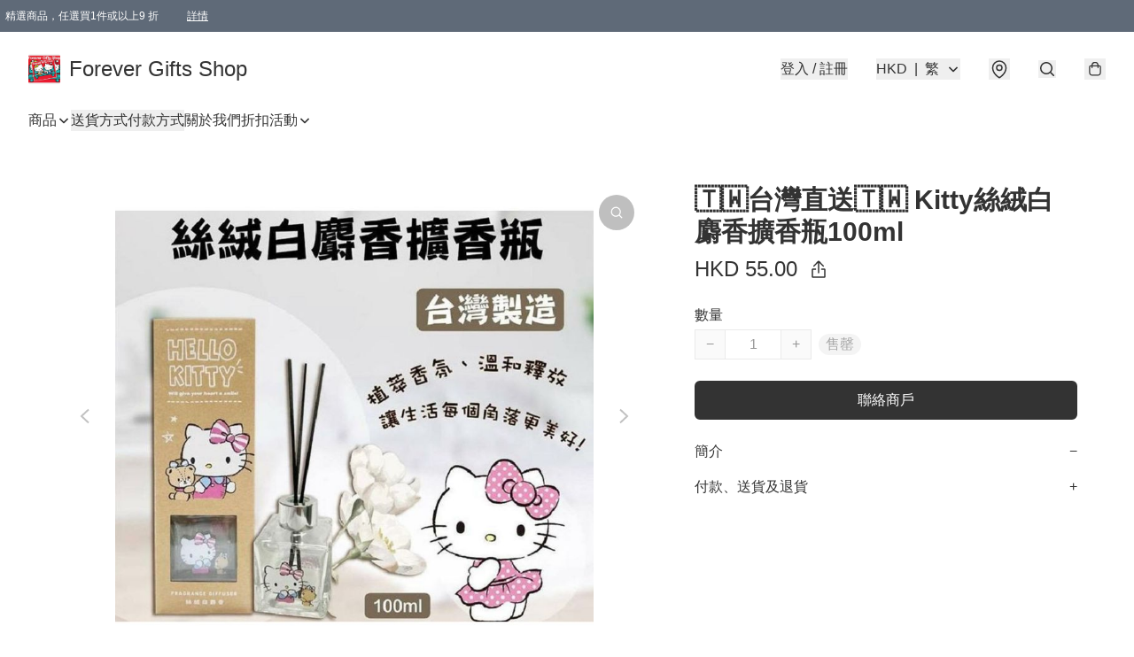

--- FILE ---
content_type: text/javascript
request_url: https://static.boutir.com/themes/modern/components/delivery-methods/bt-shipping-option-description.d0add25.js
body_size: 8015
content:
/*! For license information please see bt-shipping-option-description.d0add25.js.LICENSE.txt */
try{!function(){var e="undefined"!=typeof window?window:"undefined"!=typeof global?global:"undefined"!=typeof globalThis?globalThis:"undefined"!=typeof self?self:{},t=(new e.Error).stack;t&&(e._sentryDebugIds=e._sentryDebugIds||{},e._sentryDebugIds[t]="751a08e8-76c5-410d-8fd1-238b07b5e412",e._sentryDebugIdIdentifier="sentry-dbid-751a08e8-76c5-410d-8fd1-238b07b5e412")}()}catch(e){}!function(){try{("undefined"!=typeof window?window:"undefined"!=typeof global?global:"undefined"!=typeof globalThis?globalThis:"undefined"!=typeof self?self:{}).SENTRY_RELEASE={id:"2.64.0"}}catch(e){}}(),window._bt.waitFor(["__framework__loaded__"]).then((()=>{(()=>{var e,t,r,n={1087:(e,t,r)=>{"use strict";function n(e,t){return n=Object.setPrototypeOf?Object.setPrototypeOf.bind():function(e,t){return e.__proto__=t,e},n(e,t)}r.d(t,{A:()=>n})},2474:(e,t,r)=>{"use strict";function n(e){if(void 0===e)throw new ReferenceError("this hasn't been initialised - super() hasn't been called");return e}r.d(t,{A:()=>n})},4686:(e,t,r)=>{var n=r(16699),o=r(70645);e.exports=function e(t,r){function i(e,o,u,a){try{var c=t[e](o),s=c.value;return s instanceof n?r.resolve(s.v).then((function(e){i("next",e,u,a)}),(function(e){i("throw",e,u,a)})):r.resolve(s).then((function(e){c.value=e,u(c)}),(function(e){return i("throw",e,u,a)}))}catch(e){a(e)}}var u;this.next||(o(e.prototype),o(e.prototype,"function"==typeof Symbol&&Symbol.asyncIterator||"@asyncIterator",(function(){return this}))),o(this,"_invoke",(function(e,t,n){function o(){return new r((function(t,r){i(e,n,t,r)}))}return u=u?u.then(o,o):o()}),!0)},e.exports.__esModule=!0,e.exports.default=e.exports},5405:(e,t,r)=>{"use strict";function n(){throw new TypeError("Invalid attempt to destructure non-iterable instance.\nIn order to be iterable, non-array objects must have a [Symbol.iterator]() method.")}r.d(t,{A:()=>n})},14319:e=>{function t(r){return e.exports=t="function"==typeof Symbol&&"symbol"==typeof Symbol.iterator?function(e){return typeof e}:function(e){return e&&"function"==typeof Symbol&&e.constructor===Symbol&&e!==Symbol.prototype?"symbol":typeof e},e.exports.__esModule=!0,e.exports.default=e.exports,t(r)}e.exports=t,e.exports.__esModule=!0,e.exports.default=e.exports},16699:e=>{e.exports=function(e,t){this.v=e,this.k=t},e.exports.__esModule=!0,e.exports.default=e.exports},17048:(e,t,r)=>{var n=r(16699),o=r(95726),i=r(59540),u=r(75800),a=r(4686),c=r(71918),s=r(22696);function l(){"use strict";var t=o(),r=t.m(l),f=(Object.getPrototypeOf?Object.getPrototypeOf(r):r.__proto__).constructor;function p(e){var t="function"==typeof e&&e.constructor;return!!t&&(t===f||"GeneratorFunction"===(t.displayName||t.name))}var d={throw:1,return:2,break:3,continue:3};function y(e){var t,r;return function(n){t||(t={stop:function(){return r(n.a,2)},catch:function(){return n.v},abrupt:function(e,t){return r(n.a,d[e],t)},delegateYield:function(e,o,i){return t.resultName=o,r(n.d,s(e),i)},finish:function(e){return r(n.f,e)}},r=function(e,r,o){n.p=t.prev,n.n=t.next;try{return e(r,o)}finally{t.next=n.n}}),t.resultName&&(t[t.resultName]=n.v,t.resultName=void 0),t.sent=n.v,t.next=n.n;try{return e.call(this,t)}finally{n.p=t.prev,n.n=t.next}}}return(e.exports=l=function(){return{wrap:function(e,r,n,o){return t.w(y(e),r,n,o&&o.reverse())},isGeneratorFunction:p,mark:t.m,awrap:function(e,t){return new n(e,t)},AsyncIterator:a,async:function(e,t,r,n,o){return(p(t)?u:i)(y(e),t,r,n,o)},keys:c,values:s}},e.exports.__esModule=!0,e.exports.default=e.exports)()}e.exports=l,e.exports.__esModule=!0,e.exports.default=e.exports},17545:(e,t,r)=>{"use strict";function n(e){return n="function"==typeof Symbol&&"symbol"==typeof Symbol.iterator?function(e){return typeof e}:function(e){return e&&"function"==typeof Symbol&&e.constructor===Symbol&&e!==Symbol.prototype?"symbol":typeof e},n(e)}r.d(t,{A:()=>n})},20205:(e,t,r)=>{"use strict";r.d(t,{A:()=>i});var n=r(17545),o=r(79824);function i(e){var t=(0,o.A)(e,"string");return"symbol"==(0,n.A)(t)?t:t+""}},22696:(e,t,r)=>{var n=r(14319).default;e.exports=function(e){if(null!=e){var t=e["function"==typeof Symbol&&Symbol.iterator||"@@iterator"],r=0;if(t)return t.call(e);if("function"==typeof e.next)return e;if(!isNaN(e.length))return{next:function(){return e&&r>=e.length&&(e=void 0),{value:e&&e[r++],done:!e}}}}throw new TypeError(n(e)+" is not iterable")},e.exports.__esModule=!0,e.exports.default=e.exports},23171:(e,t,r)=>{"use strict";function n(e,t){var r=null==e?null:"undefined"!=typeof Symbol&&e[Symbol.iterator]||e["@@iterator"];if(null!=r){var n,o,i,u,a=[],c=!0,s=!1;try{if(i=(r=r.call(e)).next,0===t){if(Object(r)!==r)return;c=!1}else for(;!(c=(n=i.call(r)).done)&&(a.push(n.value),a.length!==t);c=!0);}catch(e){s=!0,o=e}finally{try{if(!c&&null!=r.return&&(u=r.return(),Object(u)!==u))return}finally{if(s)throw o}}return a}}r.d(t,{A:()=>n})},27985:(e,t,r)=>{"use strict";r.d(t,{A:()=>o});var n=r(86284);function o(e,t){if(e){if("string"==typeof e)return(0,n.A)(e,t);var r={}.toString.call(e).slice(8,-1);return"Object"===r&&e.constructor&&(r=e.constructor.name),"Map"===r||"Set"===r?Array.from(e):"Arguments"===r||/^(?:Ui|I)nt(?:8|16|32)(?:Clamped)?Array$/.test(r)?(0,n.A)(e,t):void 0}}},29296:(e,t,r)=>{"use strict";r.d(t,{A:()=>o});var n=r(1087);function o(e,t){if("function"!=typeof t&&null!==t)throw new TypeError("Super expression must either be null or a function");e.prototype=Object.create(t&&t.prototype,{constructor:{value:e,writable:!0,configurable:!0}}),Object.defineProperty(e,"prototype",{writable:!1}),t&&(0,n.A)(e,t)}},30414:(e,t,r)=>{"use strict";r.d(t,{A:()=>i});var n=r(20205);function o(e,t){for(var r=0;r<t.length;r++){var o=t[r];o.enumerable=o.enumerable||!1,o.configurable=!0,"value"in o&&(o.writable=!0),Object.defineProperty(e,(0,n.A)(o.key),o)}}function i(e,t,r){return t&&o(e.prototype,t),r&&o(e,r),Object.defineProperty(e,"prototype",{writable:!1}),e}},31484:(e,t,r)=>{"use strict";function n(e,t){return t||(t=e.slice(0)),Object.freeze(Object.defineProperties(e,{raw:{value:Object.freeze(t)}}))}var o=r(55152),i=r(30414),u=r(95309),a=r(72715),c=r(29296),s=r(17545);r(75668),r(7678),r(80630),r(27270),r(37087),r(86741),r(33873),r(73552),r(85668),r(69033),r(68903),r(21018),r(1415),r(4448),r(58871),r(56539),r(11011),r(47010),new Set,r(79620),r(11875),r(82438),r(57327),r(18867);const l=window._bt;var f;r(16411),r(17403),r(27968),r(98376),r(14293);!function(e){e.AUD="Australian Dollar",e.BRL="Brazilian Real",e.CAD="Canadian Dollar",e.CHF="Swiss Franc",e.CNY="Chinese Yuan",e.CZK="Czech Republic Koruna",e.DKK="Danish Krone",e.EUR="Euro",e.GBP="British Pound",e.HKD="Hong Kong Dollar",e.HUF="Hungarian Forint",e.IDR="Indonesian Rupiah",e.ILS="Israeli New Sheqel",e.INR="Indian rupee",e.JPY="Japanese Yen",e.KRW="South Korean won",e.MMK="Myanmar Kyat",e.MXN="Mexican Peso",e.MYR="Malaysian Ringgit",e.NGN="Nigerian naira",e.NOK="Norwegian Krone",e.NZD="New Zealand Dollar",e.PHP="Philippine Peso",e.PLN="Polish Zloty",e.SEK="Swedish Krona",e.SGD="Singapore Dollar",e.THB="Thai Baht",e.TWD="New Taiwan Dollar",e.USD="U.S. Dollar",e.VND="Vietnamese dong",e.ZAR="South African rand"}(f||(f={}));r(10865),r(86348),r(69375),r(68803),r(62234),r(47748),r(38909),r(58070),r(5305),r(8094),r(87573),r(12266),r(64727),r(68470),r(48404),r(69431),r(81909),r(68291),r(10568),r(46929);new Map;var p;r(33975);!function(e){e["zh-Hant"]="繁",e["zh-Hans"]="简",e.en="EN",e.ms="BM",e.ina="IND",e.ja="JA",e.ko="KO",e.Thai="TH"}(p||(p={}));d=Object.keys(p),l.langs.length&&(d=l.langs.filter((function(e){return d.includes(e)}))),d.sort((function(e,t){return e===l.default_lang?-1:t===l.default_lang?1:0}));var d,y=function(e){switch(e){case"zh-Hant":return"zh-HK";case"zh-Hans":return"zh";case"ms":return"ms";case"ina":return"id";case"ja":return"ja";case"ko":return"ko";case"Thai":return"th";default:return"en"}},v=y(l.lang),h=(y(l.default_lang),r(75799)),b=r.n(h);r(72273);function g(e,t){this.v=e,this.k=t}function m(e){return new g(e,0)}function w(e){var t,r;function n(t,r){try{var i=e[t](r),u=i.value,a=u instanceof g;Promise.resolve(a?u.v:u).then((function(r){if(a){var c="return"===t?"return":"next";if(!u.k||r.done)return n(c,r);r=e[c](r).value}o(i.done?"return":"normal",r)}),(function(e){n("throw",e)}))}catch(e){o("throw",e)}}function o(e,o){switch(e){case"return":t.resolve({value:o,done:!0});break;case"throw":t.reject(o);break;default:t.resolve({value:o,done:!1})}(t=t.next)?n(t.key,t.arg):r=null}this._invoke=function(e,o){return new Promise((function(i,u){var a={key:e,arg:o,resolve:i,reject:u,next:null};r?r=r.next=a:(t=r=a,n(e,o))}))},"function"!=typeof e.return&&(this.return=void 0)}w.prototype["function"==typeof Symbol&&Symbol.asyncIterator||"@@asyncIterator"]=function(){return this},w.prototype.next=function(e){return this._invoke("next",e)},w.prototype.throw=function(e){return this._invoke("throw",e)},w.prototype.return=function(e){return this._invoke("return",e)};var x=r(38434);function _(){var e;return e=b().mark((function e(t,r,n,o){return b().wrap((function(e){for(;;)switch(e.prev=e.next){case 0:return e.next=1,(0,l.tCore)(t,r,n,o);case 1:if(l.tOta.resolved){e.next=4;break}return e.next=2,m(l.tOta.loadRelation(v));case 2:if(l.tOta.resolved){e.next=3;break}return e.next=3,m(l.tOta.loadStatic());case 3:return e.next=4,(0,l.tCore)(t,r,n,o);case 4:case"end":return e.stop()}}),e)})),_=function(){return new w(e.apply(this,arguments))},_.apply(this,arguments)}var O=function(e,t,r,n){return(0,x.Z)(function(e,t,r,n){return _.apply(this,arguments)}(e,t,r,n))},A=(r(91321),r(34147),r(56569),r(83654)),j=r(1971),S=r(13951);r(63252),r(94149),r(29911),r(18981),r(42315),r(99819),r(50020),r(34840);var k,T,P,D,R,M,E,N,I=["HK Post Delivery","SF Cold Chain","SF Delivery","ZTO Delivery"];[].concat(I,["Air Mail","Local Mail: freight collect","Local Mail"]);function C(){try{var e=!Boolean.prototype.valueOf.call(Reflect.construct(Boolean,[],(function(){})))}catch(e){}return(C=function(){return!!e})()}function K(){try{var e=!Boolean.prototype.valueOf.call(Reflect.construct(Boolean,[],(function(){})))}catch(e){}return(K=function(){return!!e})()}var z=function(e,t,r,n){var o,i=arguments.length,u=i<3?t:null===n?n=Object.getOwnPropertyDescriptor(t,r):n;if("object"===("undefined"==typeof Reflect?"undefined":(0,s.A)(Reflect))&&"function"==typeof Reflect.decorate)u=Reflect.decorate(e,t,r,n);else for(var a=e.length-1;a>=0;a--)(o=e[a])&&(u=(i<3?o(u):i>3?o(t,r,u):o(t,r))||u);return i>3&&u&&Object.defineProperty(t,r,u),u},F=function(e,t){if("object"===("undefined"==typeof Reflect?"undefined":(0,s.A)(Reflect))&&"function"==typeof Reflect.metadata)return Reflect.metadata(e,t)},B=function(e){function t(){var e;return(0,o.A)(this,t),(e=function(e,t,r){return t=(0,a.A)(t),(0,u.A)(e,K()?Reflect.construct(t,r||[],(0,a.A)(e).constructor):t.apply(e,r))}(this,t,arguments)).renderLocalizedDescriptionText=function(e){var t=e.item_shipping_desc,r=e.item_shipping_desc2,n=e.item_shipping_desc3;if(t.startsWith("TEXT_STORE_DELIVERY"))return O(t);var o=t;switch(l.lang){case"en":o=r||o;break;case"zh-Hans":o=n||o}return o||A.s6},e}return(0,c.A)(t,e),(0,i.A)(t,[{key:"render",value:function(){return(0,A.qy)(k||(k=n([""," "," ",""])),this.renderCourierName(),this.renderDescription(),this.renderIcon())}},{key:"renderCourierName",value:function(){var e=this.shippingOption.courier_name;return e?(0,A.qy)(T||(T=n(["<p>","</p>"])),e):A.s6}},{key:"renderDescription",value:function(){var e=this.renderDescriptionText();return e===A.s6?A.s6:this.collapsible?(0,A.qy)(P||(P=n(['<bt-collapsible-text class="block max-h-12 overflow-hidden whitespace-pre-wrap break-words from-default">',"</bt-collapsible-text>"])),e):(0,A.qy)(D||(D=n(['<p class="whitespace-pre-wrap">',"</p>"])),e)}},{key:"renderDescriptionText",value:function(){var e=this,t=this.shippingOption,r=t.pay_on_delivery,o=t.shipping_option,i=t.prices_by_weight,u=t.option_price,a=t.grouped_options;return a?(0,S.T)(a,(function(t,r){return r?(0,A.qy)(R||(R=n([", ",""])),e.renderLocalizedDescriptionText(t)):e.renderLocalizedDescriptionText(t)})):i&&""===u?(0,A.qy)(M||(M=n([""," (",")"])),this.renderLocalizedDescriptionText(this.shippingOption),O("Shipping fee varies according to product weight")):o&&r?(0,A.qy)(E||(E=n([""," (",")"])),this.renderLocalizedDescriptionText(this.shippingOption),O("Pay on delivery")):this.renderLocalizedDescriptionText(this.shippingOption)}},{key:"renderIcon",value:function(){var e=this.shippingOption.shipping_option;return e.includes("easyParcel")?(0,A.qy)(N||(N=n(['<img class="max-h-20" src="','" alt="','">'])),l.shipping_option_icons.easy_parcel_courier_logos,e):A.s6}}])}(function(e){function t(){return(0,o.A)(this,t),function(e,t,r){return t=(0,a.A)(t),(0,u.A)(e,C()?Reflect.construct(t,r||[],(0,a.A)(e).constructor):t.apply(e,r))}(this,t,arguments)}return(0,c.A)(t,e),(0,i.A)(t,[{key:"createRenderRoot",value:function(){return this}}])}(A.WF));z([(0,j.MZ)({type:Object}),F("design:type",Object)],B.prototype,"shippingOption",void 0),z([(0,j.MZ)({type:Boolean}),F("design:type",Boolean)],B.prototype,"collapsible",void 0),B=z([(0,j.EM)("bt-shipping-option-description")],B)},55152:(e,t,r)=>{"use strict";function n(e,t){if(!(e instanceof t))throw new TypeError("Cannot call a class as a function")}r.d(t,{A:()=>n})},59540:(e,t,r)=>{var n=r(75800);e.exports=function(e,t,r,o,i){var u=n(e,t,r,o,i);return u.next().then((function(e){return e.done?e.value:u.next()}))},e.exports.__esModule=!0,e.exports.default=e.exports},64619:(e,t,r)=>{"use strict";r.d(t,{A:()=>i});var n=r(86284);var o=r(27985);function i(e){return function(e){if(Array.isArray(e))return(0,n.A)(e)}(e)||function(e){if("undefined"!=typeof Symbol&&null!=e[Symbol.iterator]||null!=e["@@iterator"])return Array.from(e)}(e)||(0,o.A)(e)||function(){throw new TypeError("Invalid attempt to spread non-iterable instance.\nIn order to be iterable, non-array objects must have a [Symbol.iterator]() method.")}()}},70645:e=>{function t(r,n,o,i){var u=Object.defineProperty;try{u({},"",{})}catch(r){u=0}e.exports=t=function(e,r,n,o){function i(r,n){t(e,r,(function(e){return this._invoke(r,n,e)}))}r?u?u(e,r,{value:n,enumerable:!o,configurable:!o,writable:!o}):e[r]=n:(i("next",0),i("throw",1),i("return",2))},e.exports.__esModule=!0,e.exports.default=e.exports,t(r,n,o,i)}e.exports=t,e.exports.__esModule=!0,e.exports.default=e.exports},71918:e=>{e.exports=function(e){var t=Object(e),r=[];for(var n in t)r.unshift(n);return function e(){for(;r.length;)if((n=r.pop())in t)return e.value=n,e.done=!1,e;return e.done=!0,e}},e.exports.__esModule=!0,e.exports.default=e.exports},72715:(e,t,r)=>{"use strict";function n(e){return n=Object.setPrototypeOf?Object.getPrototypeOf.bind():function(e){return e.__proto__||Object.getPrototypeOf(e)},n(e)}r.d(t,{A:()=>n})},75799:(e,t,r)=>{var n=r(17048)();e.exports=n;try{regeneratorRuntime=n}catch(e){"object"==typeof globalThis?globalThis.regeneratorRuntime=n:Function("r","regeneratorRuntime = r")(n)}},75800:(e,t,r)=>{var n=r(95726),o=r(4686);e.exports=function(e,t,r,i,u){return new o(n().w(e,t,r,i),u||Promise)},e.exports.__esModule=!0,e.exports.default=e.exports},79082:(e,t,r)=>{"use strict";r.d(t,{A:()=>a});var n=r(96488),o=r(23171),i=r(27985),u=r(5405);function a(e,t){return(0,n.A)(e)||(0,o.A)(e,t)||(0,i.A)(e,t)||(0,u.A)()}},79824:(e,t,r)=>{"use strict";r.d(t,{A:()=>o});var n=r(17545);function o(e,t){if("object"!=(0,n.A)(e)||!e)return e;var r=e[Symbol.toPrimitive];if(void 0!==r){var o=r.call(e,t||"default");if("object"!=(0,n.A)(o))return o;throw new TypeError("@@toPrimitive must return a primitive value.")}return("string"===t?String:Number)(e)}},82779:(e,t,r)=>{"use strict";r.d(t,{A:()=>u});var n=r(72715),o=r(1087);function i(){try{var e=!Boolean.prototype.valueOf.call(Reflect.construct(Boolean,[],(function(){})))}catch(e){}return(i=function(){return!!e})()}function u(e){var t="function"==typeof Map?new Map:void 0;return u=function(e){if(null===e||!function(e){try{return-1!==Function.toString.call(e).indexOf("[native code]")}catch(t){return"function"==typeof e}}(e))return e;if("function"!=typeof e)throw new TypeError("Super expression must either be null or a function");if(void 0!==t){if(t.has(e))return t.get(e);t.set(e,r)}function r(){return function(e,t,r){if(i())return Reflect.construct.apply(null,arguments);var n=[null];n.push.apply(n,t);var u=new(e.bind.apply(e,n));return r&&(0,o.A)(u,r.prototype),u}(e,arguments,(0,n.A)(this).constructor)}return r.prototype=Object.create(e.prototype,{constructor:{value:r,enumerable:!1,writable:!0,configurable:!0}}),(0,o.A)(r,e)},u(e)}},85018:(e,t,r)=>{"use strict";r.d(t,{A:()=>o});var n=r(72715);function o(){return o="undefined"!=typeof Reflect&&Reflect.get?Reflect.get.bind():function(e,t,r){var o=function(e,t){for(;!{}.hasOwnProperty.call(e,t)&&null!==(e=(0,n.A)(e)););return e}(e,t);if(o){var i=Object.getOwnPropertyDescriptor(o,t);return i.get?i.get.call(arguments.length<3?e:r):i.value}},o.apply(null,arguments)}},86284:(e,t,r)=>{"use strict";function n(e,t){(null==t||t>e.length)&&(t=e.length);for(var r=0,n=Array(t);r<t;r++)n[r]=e[r];return n}r.d(t,{A:()=>n})},86330:(e,t,r)=>{"use strict";function n(e,t,r,n,o,i,u){try{var a=e[i](u),c=a.value}catch(e){return void r(e)}a.done?t(c):Promise.resolve(c).then(n,o)}function o(e){return function(){var t=this,r=arguments;return new Promise((function(o,i){var u=e.apply(t,r);function a(e){n(u,o,i,a,c,"next",e)}function c(e){n(u,o,i,a,c,"throw",e)}a(void 0)}))}}r.d(t,{A:()=>o})},95309:(e,t,r)=>{"use strict";r.d(t,{A:()=>i});var n=r(17545),o=r(2474);function i(e,t){if(t&&("object"==(0,n.A)(t)||"function"==typeof t))return t;if(void 0!==t)throw new TypeError("Derived constructors may only return object or undefined");return(0,o.A)(e)}},95726:(e,t,r)=>{var n=r(70645);function o(){var t,r,i="function"==typeof Symbol?Symbol:{},u=i.iterator||"@@iterator",a=i.toStringTag||"@@toStringTag";function c(e,o,i,u){var a=o&&o.prototype instanceof l?o:l,c=Object.create(a.prototype);return n(c,"_invoke",function(e,n,o){var i,u,a,c=0,l=o||[],f=!1,p={p:0,n:0,v:t,a:d,f:d.bind(t,4),d:function(e,r){return i=e,u=0,a=t,p.n=r,s}};function d(e,n){for(u=e,a=n,r=0;!f&&c&&!o&&r<l.length;r++){var o,i=l[r],d=p.p,y=i[2];e>3?(o=y===n)&&(a=i[(u=i[4])?5:(u=3,3)],i[4]=i[5]=t):i[0]<=d&&((o=e<2&&d<i[1])?(u=0,p.v=n,p.n=i[1]):d<y&&(o=e<3||i[0]>n||n>y)&&(i[4]=e,i[5]=n,p.n=y,u=0))}if(o||e>1)return s;throw f=!0,n}return function(o,l,y){if(c>1)throw TypeError("Generator is already running");for(f&&1===l&&d(l,y),u=l,a=y;(r=u<2?t:a)||!f;){i||(u?u<3?(u>1&&(p.n=-1),d(u,a)):p.n=a:p.v=a);try{if(c=2,i){if(u||(o="next"),r=i[o]){if(!(r=r.call(i,a)))throw TypeError("iterator result is not an object");if(!r.done)return r;a=r.value,u<2&&(u=0)}else 1===u&&(r=i.return)&&r.call(i),u<2&&(a=TypeError("The iterator does not provide a '"+o+"' method"),u=1);i=t}else if((r=(f=p.n<0)?a:e.call(n,p))!==s)break}catch(e){i=t,u=1,a=e}finally{c=1}}return{value:r,done:f}}}(e,i,u),!0),c}var s={};function l(){}function f(){}function p(){}r=Object.getPrototypeOf;var d=[][u]?r(r([][u]())):(n(r={},u,(function(){return this})),r),y=p.prototype=l.prototype=Object.create(d);function v(e){return Object.setPrototypeOf?Object.setPrototypeOf(e,p):(e.__proto__=p,n(e,a,"GeneratorFunction")),e.prototype=Object.create(y),e}return f.prototype=p,n(y,"constructor",p),n(p,"constructor",f),f.displayName="GeneratorFunction",n(p,a,"GeneratorFunction"),n(y),n(y,a,"Generator"),n(y,u,(function(){return this})),n(y,"toString",(function(){return"[object Generator]"})),(e.exports=o=function(){return{w:c,m:v}},e.exports.__esModule=!0,e.exports.default=e.exports)()}e.exports=o,e.exports.__esModule=!0,e.exports.default=e.exports},96488:(e,t,r)=>{"use strict";function n(e){if(Array.isArray(e))return e}r.d(t,{A:()=>n})}},o={};function i(e){var t=o[e];if(void 0!==t)return t.exports;var r=o[e]={exports:{}};return n[e].call(r.exports,r,r.exports,i),r.exports}i.m=n,e=[],i.O=(t,r,n,o)=>{if(!r){var u=1/0;for(l=0;l<e.length;l++){for(var[r,n,o]=e[l],a=!0,c=0;c<r.length;c++)(!1&o||u>=o)&&Object.keys(i.O).every((e=>i.O[e](r[c])))?r.splice(c--,1):(a=!1,o<u&&(u=o));if(a){e.splice(l--,1);var s=n();void 0!==s&&(t=s)}}return t}o=o||0;for(var l=e.length;l>0&&e[l-1][2]>o;l--)e[l]=e[l-1];e[l]=[r,n,o]},i.n=e=>{var t=e&&e.__esModule?()=>e.default:()=>e;return i.d(t,{a:t}),t},i.d=(e,t)=>{for(var r in t)i.o(t,r)&&!i.o(e,r)&&Object.defineProperty(e,r,{enumerable:!0,get:t[r]})},i.f={},i.e=e=>Promise.all(Object.keys(i.f).reduce(((t,r)=>(i.f[r](e,t),t)),[])),i.u=e=>e+".9821fa8.js",i.miniCssF=e=>{},i.g=function(){if("object"==typeof globalThis)return globalThis;try{return this||new Function("return this")()}catch(e){if("object"==typeof window)return window}}(),i.o=(e,t)=>Object.prototype.hasOwnProperty.call(e,t),t={},r="modern:",i.l=(e,n,o,u)=>{if(t[e])t[e].push(n);else{var a,c;if(void 0!==o)for(var s=document.getElementsByTagName("script"),l=0;l<s.length;l++){var f=s[l];if(f.getAttribute("src")==e||f.getAttribute("data-webpack")==r+o){a=f;break}}a||(c=!0,(a=document.createElement("script")).charset="utf-8",a.timeout=120,i.nc&&a.setAttribute("nonce",i.nc),a.setAttribute("data-webpack",r+o),a.src=e),t[e]=[n];var p=(r,n)=>{a.onerror=a.onload=null,clearTimeout(d);var o=t[e];if(delete t[e],a.parentNode&&a.parentNode.removeChild(a),o&&o.forEach((e=>e(n))),r)return r(n)},d=setTimeout(p.bind(null,void 0,{type:"timeout",target:a}),12e4);a.onerror=p.bind(null,a.onerror),a.onload=p.bind(null,a.onload),c&&document.head.appendChild(a)}},i.r=e=>{"undefined"!=typeof Symbol&&Symbol.toStringTag&&Object.defineProperty(e,Symbol.toStringTag,{value:"Module"}),Object.defineProperty(e,"__esModule",{value:!0})},i.j=7762,i.p="/themes/modern/static/",(()=>{var e={7762:0};i.f.j=(t,r)=>{var n=i.o(e,t)?e[t]:void 0;if(0!==n)if(n)r.push(n[2]);else{var o=new Promise(((r,o)=>n=e[t]=[r,o]));r.push(n[2]=o);var u=i.p+i.u(t),a=new Error;i.l(u,(r=>{if(i.o(e,t)&&(0!==(n=e[t])&&(e[t]=void 0),n)){var o=r&&("load"===r.type?"missing":r.type),u=r&&r.target&&r.target.src;a.message="Loading chunk "+t+" failed.\n("+o+": "+u+")",a.name="ChunkLoadError",a.type=o,a.request=u,n[1](a)}}),"chunk-"+t,t)}},i.O.j=t=>0===e[t];var t=(t,r)=>{var n,o,[u,a,c]=r,s=0;if(u.some((t=>0!==e[t]))){for(n in a)i.o(a,n)&&(i.m[n]=a[n]);if(c)var l=c(i)}for(t&&t(r);s<u.length;s++)o=u[s],i.o(e,o)&&e[o]&&e[o][0](),e[o]=0;return i.O(l)},r=self.webpackChunkmodern=self.webpackChunkmodern||[];r.forEach(t.bind(null,0)),r.push=t.bind(null,r.push.bind(r))})();var u=i.O(void 0,[8538,6593],(()=>i(31484)));u=i.O(u)})()}));

--- FILE ---
content_type: application/javascript
request_url: https://forevergift.store/fb_pixel_page_view
body_size: -112
content:
(function initFBQ(){var fbPixelUserData = {};fbq('init', "1488671004952447", fbPixelUserData, { agent: 'plboutir' });fbq('track', "PageView", {}, { eventID: "cd69891b1db14a5998e2d621848e837b" });}())